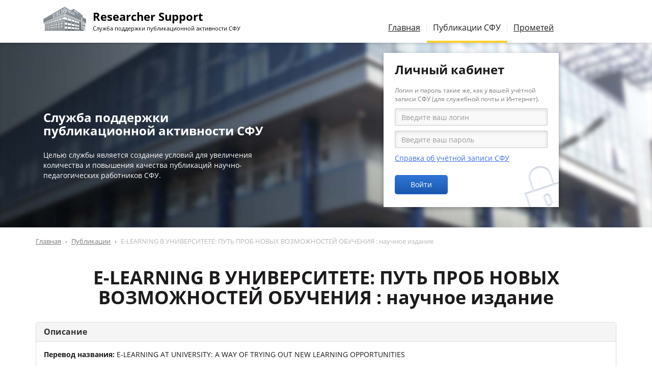

--- FILE ---
content_type: text/html; charset=utf-8
request_url: https://scholar.sfu-kras.ru/publication/36798355
body_size: 9110
content:
<!DOCTYPE html>
<html lang="ru" dir="ltr" prefix="content: http://purl.org/rss/1.0/modules/content/ dc: http://purl.org/dc/terms/ foaf: http://xmlns.com/foaf/0.1/ og: http://ogp.me/ns# rdfs: http://www.w3.org/2000/01/rdf-schema# sioc: http://rdfs.org/sioc/ns# sioct: http://rdfs.org/sioc/types# skos: http://www.w3.org/2004/02/skos/core# xsd: http://www.w3.org/2001/XMLSchema#">
<head>
  <link rel="profile" href="http://www.w3.org/1999/xhtml/vocab" />
  <meta charset="utf-8">
  <meta name="viewport" content="width=device-width, initial-scale=1.0">
  <meta http-equiv="X-UA-Compatible" content="IE=edge">
  <meta http-equiv="Content-Type" content="text/html; charset=utf-8" />
<meta name="Generator" content="Drupal 7 (http://drupal.org)" />
<link rel="shortcut icon" href="/sites/all/themes/scholar/img/favicons/favicon.ico" type="image/x-icon" />
<link rel="icon" href="/sites/all/themes/scholar/img/favicons/favicon.ico" type="image/x-icon" />
<link rel="icon" href="/sites/all/themes/scholar/img/favicons/favicon-16x16.png" type="image/png" sizes="16x16" />
<link rel="icon" href="/sites/all/themes/scholar/img/favicons/favicon-32x32.png" type="image/png" sizes="32x32" />
<link rel="icon" href="/sites/all/themes/scholar/img/favicons/favicon-192x192.png" type="image/png" sizes="192x192" />
  <title>E-LEARNING В УНИВЕРСИТЕТЕ: ПУТЬ ПРОБ НОВЫХ ВОЗМОЖНОСТЕЙ ОБУЧЕНИЯ : научное издание | Researcher Support</title>
  <link type="text/css" rel="stylesheet" href="https://scholar.sfu-kras.ru/files/css/css_lQaZfjVpwP_oGNqdtWCSpJT1EMqXdMiU84ekLLxQnc4.css" media="all" />
<link type="text/css" rel="stylesheet" href="https://scholar.sfu-kras.ru/files/css/css_SszGAe6JK9B9hacWsnKVSEo-uYCROkU91NHCZszWJpU.css" media="all" />
<link type="text/css" rel="stylesheet" href="https://scholar.sfu-kras.ru/files/css/css_Qgesn0zXhGO-4CeRt1nDYoiTskHygCZgDlposdb3kXE.css" media="all" />
<link type="text/css" rel="stylesheet" href="https://scholar.sfu-kras.ru/files/css/css_lqa7jwHmT7fSjev-9y5DZMYDh5_IZYrcfZJpN33aS2Y.css" media="all" />
  <!-- HTML5 element support for IE6-8 -->
  <!--[if lt IE 9]>
    <script src="/sites/all/themes/scholar/js/html5shiv-printshiv.min.js"></script>
    <script src="/sites/all/themes/scholar/js/respond.min.js"></script>
  <![endif]-->
  </head>
<body class="html not-front not-logged-in no-sidebars page-publication page-publication- page-publication-36798355">
  <div id="skip-link">
    <a href="#main-content" class="element-invisible element-focusable">Перейти к основному содержанию</a>
  </div>
    <div id='body-wrapper'>

<!--
<header id="topbar" class="container-fluid hidden-xs hidden-sm">
	<div class="row">
		<div class="col-xs-6"></div>
		<div class="col-xs-6" id="sites-menu">
			<ul>
				<li><a href='/' class='active'>Researcher Support</a>
				<li><a href='https://bik.sfu-kras.ru/'>Библиотека</a>
				<li><a href='https://bik.sfu-kras.ru/publishing-office'>Издательство</a>
				<li><a href='https://www.sfu-kras.ru/'>Сайт СФУ</a>
			</ul>
		<div>
	</div>
</header>
-->

<div id='navbar-wrapper'>
<header id='navbar' class='container navbar'>
	<div class='row'>
		<div class='col-md-7 navbar-header'>
			<h1 class='navbar-brand logo' title='На главную страницу' >
			<a href="/">
					<span id='site-name'>Researcher Support</span>
					<span id='site-slogan'>Служба поддержки публикационной активности СФУ</span>
			</a>
			</h1>
			<button type="button" class="navbar-toggle" data-toggle="collapse" data-target="#main-menu">
				<span class="sr-only">Переключение навигации</span>
				<span class="icon-bar"></span>
				<span class="icon-bar"></span>
				<span class="icon-bar"></span>
			</button>
		</div>
		<div class="col-md-7 navbar-collapse collapse navbar-right" id="main-menu">
			<nav>
				<ul class="menu nav navbar-nav"><li class="first leaf"><a href="/services" title="Услуги службы поддержки публикационной активности СФУ для авторов">Главная</a></li>
<li class="leaf active-trail active"><a href="/publications" title="Публикации сотрудников СФУ" class="active-trail active">Публикации СФУ</a></li>
<li class="last leaf"><a href="https://prometheus.sfu-kras.ru/" title="Автоматизированная система учёта публикационной активности СФУ">Прометей</a></li>
</ul>											</nav>
		</div>
	</div>
</header>
</div>

<div id='header'>
	<div id='header-wrapper'>
		<div class='container'>
			<div class='row'>
				<div class='col-md-5 col-sm-6 hidden-xs' id='header-tips'>
					<section id="block-block-2" class="block block-block clearfix">

      
  <!--
<h2><div>Полезные советы для&nbsp;начинающих</div></h2>

<div id='scholar-tips-1' class='scholar-tips carousel slide' data-ride='carousel'><ol class="carousel-indicators"><li data-target='#scholar-tips-1' data-slide-to='0' class="active"></li><li data-target='#scholar-tips-1' data-slide-to='1' ></li><li data-target='#scholar-tips-1' data-slide-to='2' ></li><li data-target='#scholar-tips-1' data-slide-to='3' ></li><li data-target='#scholar-tips-1' data-slide-to='4' ></li><li data-target='#scholar-tips-1' data-slide-to='5' ></li><li data-target='#scholar-tips-1' data-slide-to='6' ></li><li data-target='#scholar-tips-1' data-slide-to='7' ></li></ol><div class="carousel-inner" role="listbox"><div class='item active'>Лучше ограничивать результаты поиска статей десятилетним периодом для естественнонаучных и технических направлений и пятилетним для гуманитарных и социальных наук. Если вы ищете книги — поиск лучше не ограничивать временными рамками.</div><div class='item '>Прежде чем приступить к поиску научной информации рекомендуется составить список ключевых слов и устойчивых выражений, которые используются в вашем исследовании.</div><div class='item '>Рекомендуется проанализировать не менее 50 наиболее цитируемых и свежих статей по тематике вашего исследования.</div><div class='item '>При написании статьи избегайте сложных предложений и формулировок. Пишите, ориентируясь на как можно более широкую аудиторию и регулярно проверяйте текст в системе «Антиплагиат».</div><div class='item '>Используйте библиографические менеджеры для оформления ссылок.</div><div class='item '>Если сфера ваших научных интересов совпадает с научными интересами редактора журнала, где вы планируете публиковаться, рекомендуется сделать ссылку на&nbsp;одну из работ.</div><div class='item '>Опубликовать статью можно в журналах, которые предпочитают члены вашего научного сообщества.</div><div class='item '>При выборе журнала для публикации своей статьи отдавайте предпочтение изданиям, имеющим как минимум пятилетнюю историю.</div></div></div>-->

<h2><div>Служба поддержки публикационной активности СФУ</div></h2>

<p>Целью службы является создание условий для увеличения количества и повышения качества публикаций научно-педагогических работников СФУ.</p>

</section>
				</div><!--
				--><div class='col-md-1 hidden-xs'></div><!--
				--><div class='col-md-6 col-sm-6 col-xs-12' id='header-user-block'>
					<section id="block-user-login" class="block block-user clearfix">

        <h2 class="block-title">Личный кабинет</h2>
    
  <form action="/publication/36798355?destination=publication/36798355" method="post" id="user-login-form" accept-charset="UTF-8"><div><div class='help-block'>Логин и пароль такие же, как у вашей учётной записи СФУ (для&nbsp;служебной почты и Интернет).</div><div class="form-item form-item-name form-type-textfield form-group"> <label class="control-label" for="edit-name">Имя пользователя <span class="form-required" title="Это поле обязательно для заполнения.">*</span></label>
<input placeholder="Введите ваш логин" required="required" class="form-control form-text required" type="text" id="edit-name" name="name" value="" size="15" maxlength="60" /></div><div class="form-item form-item-pass form-type-password form-group"> <label class="control-label" for="edit-pass">Пароль <span class="form-required" title="Это поле обязательно для заполнения.">*</span></label>
<input placeholder="Введите ваш пароль" required="required" class="form-control form-text required" type="password" id="edit-pass" name="pass" size="15" maxlength="128" /></div><ul><li><a href="https://users.sfu-kras.ru/?page=about" title="Как и где зарегистрироваться, как узнать пароль, контакты администраторов." data-toggle="tooltip" data-placement="bottom" target="_blank">Справка об учётной записи СФУ</a></li>
</ul><input type="hidden" name="form_build_id" value="form-gKeKFP5mZaIGhTe5Z0wnnZWQEaNDeUDnojurBV6vbCc" />
<input type="hidden" name="form_id" value="user_login_block" />
<div class="form-actions form-wrapper form-group" id="edit-actions"><button type="submit" id="edit-submit" name="op" value="Войти" class="btn btn-primary form-submit">Войти</button>
</div></div></form>
</section>
				</div>
			</div> <!-- /.row -->
		</div> <!-- /.container -->
	</div> <!-- /#header-wrapper -->
</div> <!-- /#header -->


<div id='main-container-wrapper'>
<div class='container' id='main-container'>
		<div class='row'><div class='col-xs-12'>
		<!-- область для блоков до заголовков -->
		
		<!-- хлебные крохи -->
		<ol class="breadcrumb"><li><a href="/">Главная</a></li>
<li><a href="/publications">Публикации</a></li>
<li class="active">E-LEARNING В УНИВЕРСИТЕТЕ: ПУТЬ ПРОБ НОВЫХ ВОЗМОЖНОСТЕЙ ОБУЧЕНИЯ : научное издание</li>
</ol>
		<!-- начало основного контента -->
		<a id="main-content"></a>

		<!-- заголовки -->
							<h1 class="page-header">E-LEARNING В УНИВЕРСИТЕТЕ: ПУТЬ ПРОБ НОВЫХ ВОЗМОЖНОСТЕЙ ОБУЧЕНИЯ : научное издание</h1>
				
		<!-- сообщения -->
		
		<!-- вкладки -->
				  		
		<!-- справка -->
		
		<!-- админские действия -->
			</div></div>
	
	<!-- текст страницы -->
			<div class='row'><div class='col-xs-12'>  <div class="region region-content">
    <section id="block-system-main" class="block block-system clearfix">

      
  <div class="publication" vocab="http://schema.org/" typeof="ScholarlyArticle" resource="#publication"><span class='hidden' property='name' content='E-LEARNING В УНИВЕРСИТЕТЕ: ПУТЬ ПРОБ НОВЫХ ВОЗМОЖНОСТЕЙ ОБУЧЕНИЯ : научное издание'></span><div class='panel panel-default' ><div class='panel-heading'><h4 class='panel-title'>Описание</h4></div><div id='panel-body-1' class='panel-body'><p><b>Перевод названия: </b> <span property="alternateName" >E-LEARNING AT UNIVERSITY: A WAY OF TRYING OUT NEW LEARNING OPPORTUNITIES</span></p><p><b>Тип публикации: </b> <span >статья из журнала</span></p><p><b>Год издания: </b> <span datetime="2018" property="datePublished" >2018</span></p><p><b>Ключевые слова: </b> <span property="keywords" >e-Learning, сопротивление изменениям, консерватизма вуза, цифровое поколение сту-дентов, механизмы развития электронного обучения, слабая дидактическая определенность, МООК, пространство проб e-learning, opposition to change, conservatism of University, digital generation of students, mechanisms of e-learning development, weak didactic certainty, MOOC, e-learning practices</span></p><p><b>Аннотация: </b> <span >Авторы описывают практику становления и развития системы электронного обучения в крупном многопрофильном вузе. Обоснован выбор цели внедрения e-learning, которая стимулирует к поиску управленческих решений с позиций системного подхода в условиях сопротивления изменениям, консерватизма вуза, отсутствия позиции «заказчика» у студента<span class='collapse-block-inline'><a href='#' data-target='#collapsed-1' class='action' data-toggle='collapse' onclick='jQuery(this).hide().parent().addClass("in");; return false;'>Показать полностью</a><span class='collapse' id='collapsed-1'>и новых характеристик цифрового поколения студентов. В качестве цели предложено создание пространства проб электронного обучения как новые возможности обучения в целом. Предложены и обоснованы механизмы развития электронного обучения в реальном массовом высшем образовании с учетом характеристик слабой дидактической определенности и высокой динамичности развития e-learning. К механизмам развития электронного обучения в крупном вузе авторами отнесены: программный подход в достижении целей, создание проектной деятельности в качестве постепенных проб новых практик, открытость новых процессов в образовании и признании их рисков, поддержка внешнего и внутреннего лидерства субъектов, опережение технических возможностей информационных потребностей, создание коллективного субъекта из преподавателей и управленцев как носителя ценностей новой культуры, опора на международные и российские показатели развития обеспечивающий системность процессов, создание мест для популяризации лучших практик. Рассмотрены примеры реализации сетевого взаимодействия в условиях применения МООК. Предложены подходы вуза к реализации в учебном процессе новых явлений для образования, таких как открытые онлайн курсы и др. Описан опыт реализации пространства проб e-learning с приведением качественных и количественных результатов по крупному много профильному университету.
The authors describe the practice of formation and development of e-learning system at a large comprehensive University. The goal of e-learning implementation is substantiated. It stimu-lates the search for management decisions from the position of a systematic approach in the condi-tions of opposition to change, University conservatism, students’ lack of the position as a «custom-er» and new characteristics of the digital generation. As a goal, it is proposed to create the space of e-learning samples and practices as new learning opportunities in general. The mechanisms of e-learning development in real mass higher education are proposed and proved considering the char-acteristics of weak didactic certainty and high dynamics of e-learning development. The authors have found the following mechanisms of e-learning development at a large University: a program approach to achieving the goals, components of project work as gradual samples of new practices, the openness of new processes in education and the recognition of their risks, support for external and internal leaders, the advance of the technical capabilities of information needs, the creation of a cooperative community of teachers and managers as a bearer of the values of new culture, reliance on international and Russian development indicators ensuring the systematic processes, the creation of places for the promotion of the best educational practices. The examples of network interaction in the conditions of MOOC application are considered. Such innovative approaches in educational process as Massive Open Online Courses are proposed. The experience of the large comprehensive University in implementation new e-learning practices is described.</span></span><span property='headline' content='Авторы описывают практику становления и развития системы электронного обучения в крупном многопрофильном вузе. Обоснован выбор цели внедрения e-learning, которая стимулирует к поиску управленческих решений с позиций системного подхода в условиях сопротивления изменениям, консерватизма вуза, отсутствия позиции «заказчика» у студента и новых характеристик цифрового поколения студентов. В качестве цели предложено создание пространства проб электронного обучения как новые возможности обучения в целом. Предложены и обоснованы механизмы развития электронного обучения в реальном массовом высшем образовании с учетом характеристик слабой дидактической определенности и высокой динамичности развития e-learning. К механизмам развития электронного обучения в крупном вузе авторами отнесены: программный подход в достижении целей, создание проектной деятельности в качестве постепенных проб новых практик, открытость новых процессов в образовании и признании их рисков, поддержка внешнего и внутреннего лидерства субъектов, опережение технических возможностей информационных потребностей, создание коллективного субъекта из преподавателей и управленцев как носителя ценностей новой культуры, опора на международные и российские показатели развития обеспечивающий системность процессов, создание мест для популяризации лучших практик. Рассмотрены примеры реализации сетевого взаимодействия в условиях применения МООК. Предложены подходы вуза к реализации в учебном процессе новых явлений для образования, таких как открытые онлайн курсы и др. Описан опыт реализации пространства проб e-learning с приведением качественных и количественных результатов по крупному много профильному университету.
The authors describe the practice of formation and development of e-learning system at a large comprehensive University. The goal of e-learning implementation is substantiated. It stimu-lates the search for management decisions from the position of a systematic approach in the condi-tions of opposition to change, University conservatism, students’ lack of the position as a «custom-er» and new characteristics of the digital generation. As a goal, it is proposed to create the space of e-learning samples and practices as new learning opportunities in general. The mechanisms of e-learning development in real mass higher education are proposed and proved considering the char-acteristics of weak didactic certainty and high dynamics of e-learning development. The authors have found the following mechanisms of e-learning development at a large University: a program approach to achieving the goals, components of project work as gradual samples of new practices, the openness of new processes in education and the recognition of their risks, support for external and internal leaders, the advance of the technical capabilities of information needs, the creation of a cooperative community of teachers and managers as a bearer of the values of new culture, reliance on international and Russian development indicators ensuring the systematic processes, the creation of places for the promotion of the best educational practices. The examples of network interaction in the conditions of MOOC application are considered. Such innovative approaches in educational process as Massive Open Online Courses are proposed. The experience of the large comprehensive University in implementation new e-learning practices is described.'/></span></p><a href='https://scholar.sfu-kras.ru/publication/36798355/fulltext' class='fulltext button btn btn-primary'><span class='button-title'>Ссылки на полный текст</span></a></div></div><div class='panel panel-default' property="isPartOf" typeof="Periodical"><div class='panel-heading'><h4 class='panel-title'>Издание</h4></div><div id='panel-body-2' class='panel-body'><p><b>Журнал: </b> <span property="name" >Муниципальное образование: инновации и эксперимент</span></p><p><b>Выпуск журнала: </b> <span ><span property='isPartOf' typeof='PublicationVolume'>№ <span property='volumeNumber'>6</span></span></span></p><p><b>Номера страниц: </b> <span resource="#publication" ><span property='pageStart'>42</span>-<span property='pageEnd'>52</span></span></p><p><b>ISSN журнала: </b> <span property="issn" >23068329</span></p><p><b>Место издания: </b> <span >Москва</span></p><p><b>Издатель: </b> <span property="publisher" >Общество с ограниченной ответственностью &quot;Инновации и эксперимент в образовании&quot;</span></p></div></div><div class='panel panel-default' id='publication-authors' ><div class='panel-heading'><h4 class='panel-title'>Персоны</h4></div><div id='panel-body-3' class='panel-body'><ul><li class='sibfu-affiliation' property='author' typeof='Person'><a href="/author/67243350" property="sameAs"><span property="name">Гафурова Наталия Владимировна</span></a> <em property="affiliation" typeof="Organization">(<span property="name">Сибирский федеральный университет</span>)</em></li><li class='sibfu-affiliation' property='author' typeof='Person'><a href="/author/031357" property="sameAs"><span property="name">Ежеманская Светлана Николаевна</span></a> <em property="affiliation" typeof="Organization">(<span property="name">Сибирский федеральный университет</span>)</em></li><li class='sibfu-affiliation' property='author' typeof='Person'><span property="name">Александрова Галина Валерьевна</span> <em property="affiliation" typeof="Organization">(<span property="name">Сибирский федеральный университет</span>)</em></li></ul></div></div><div class='panel panel-default' ><div class='panel-heading'><h4 class='panel-title'>Вхождение в базы данных</h4></div><div id='panel-body-4' class='panel-body'><ul><li><a href="http://elibrary.ru/item.asp?id=36798355" target="_blank">РИНЦ (eLIBRARY.RU)</a></li><li>Список ВАК</li></ul></div></div></div>
</section>
  </div>
</div></div>
	</div>
</div>

    <footer id='footer'>
    <div class='container'>
      <div class='row'>
        <!-- о сайте -->
        <div class='col-sm-6 footer-col-1'>
          <!--
          <h1 class='logo hidden-xs'><a>
            <span id='site-name'>Researcher Support</span>
            <span id='site-slogan'>Служба поддержки публикационной активности СФУ</span>
          </a></h1>
          -->
          <section id="block-block-3" class="block block-block clearfix">

      
  <!--<p>Главная цель деятель&shy;ности службы — повы&shy;шение публи&shy;кационной актив&shy;ности студентов, аспи&shy;ран&shy;тов, докто&shy;рантов и научно-педа&shy;гоги&shy;ческих работников.</p>-->

<p>© <a href="https://bik.sfu-kras.ru/contacts/library/sppa">Библиотечно-издательский комплекс СФУ</a>, <nobr>г.&nbsp;Красноярск, 2016-2026</nobr></p>

</section>
        </div>
        <!-- ссылки -->
        <div class='col-sm-6 footer-col-2'>
          <section id="block-block-5" class="block block-block clearfix">

      
  <ul>
	<li><b>Телефон:</b> <nobr><a href="tel:+7 391 291-28-63">+7 (391) 291-28-63</a></nobr>
	<li><b>E-mail:</b> <nobr><span class='mail'>sppa [at] sfu-kras [dot] ru</span></nobr>
</ul>

</section>
        </div>
        <!-- контакты -->
        <div class='col-sm-6 footer-col-3'>
                  </div>
      </div>
    </div>
  </footer>

</div> <!-- // #body-wrapper -->
    <div class="region region-page-bottom">
    <div class="ym-counter"><!-- Yandex.Metrika counter --> <script type="text/javascript" > (function (d, w, c) { (w[c] = w[c] || []).push(function() { try { w.yaCounter45932493 = new Ya.Metrika({ id:45932493, clickmap:true, trackLinks:true, accurateTrackBounce:true, webvisor:true }); } catch(e) { } }); var n = d.getElementsByTagName("script")[0], s = d.createElement("script"), f = function () { n.parentNode.insertBefore(s, n); }; s.type = "text/javascript"; s.async = true; s.src = "https://mc.yandex.ru/metrika/watch.js"; if (w.opera == "[object Opera]") { d.addEventListener("DOMContentLoaded", f, false); } else { f(); } })(document, window, "yandex_metrika_callbacks"); </script> <noscript><div><img src="https://mc.yandex.ru/watch/45932493" style="position:absolute; left:-9999px;" alt="" /></div></noscript> <!-- /Yandex.Metrika counter --></div>  </div>
<script src="https://scholar.sfu-kras.ru/files/js/js_s5koNMBdK4BqfHyHNPWCXIL2zD0jFcPyejDZsryApj0.js"></script>
<script src="https://scholar.sfu-kras.ru/files/js/js_8mRMk7ZXGJGbDRQsm-cMQ7lAdNzRUwfV_d-1k2MNeLE.js"></script>
<script>(function(i,s,o,g,r,a,m){i["GoogleAnalyticsObject"]=r;i[r]=i[r]||function(){(i[r].q=i[r].q||[]).push(arguments)},i[r].l=1*new Date();a=s.createElement(o),m=s.getElementsByTagName(o)[0];a.async=1;a.src=g;m.parentNode.insertBefore(a,m)})(window,document,"script","//www.google-analytics.com/analytics.js","ga");ga("create", "UA-93671918-1", {"cookieDomain":"auto"});ga("set", "anonymizeIp", true);ga("send", "pageview");</script>
<script src="https://scholar.sfu-kras.ru/files/js/js_ivCaX6QPtWl39AP1EVRO5rgDPmlfbd7wBNL8C8dTXv0.js"></script>
<script src="https://scholar.sfu-kras.ru/files/js/js_OTdL_00eEtQq3wzsUAHLDYwgtcHpzbgUFYeJRcQf8f8.js"></script>
<script>jQuery.extend(Drupal.settings, {"basePath":"\/","pathPrefix":"","setHasJsCookie":0,"ajaxPageState":{"theme":"scholar","theme_token":"NfVpzZNc32rxshp4Amm-iGv3fCJmxheegzA0qk4VbKE"},"user_uid":0,"googleanalytics":{"trackOutbound":1,"trackMailto":1,"trackDownload":1,"trackDownloadExtensions":"7z|aac|arc|arj|asf|asx|avi|bin|csv|doc(x|m)?|dot(x|m)?|exe|flv|gif|gz|gzip|hqx|jar|jpe?g|js|mp(2|3|4|e?g)|mov(ie)?|msi|msp|pdf|phps|png|ppt(x|m)?|pot(x|m)?|pps(x|m)?|ppam|sld(x|m)?|thmx|qtm?|ra(m|r)?|sea|sit|tar|tgz|torrent|txt|wav|wma|wmv|wpd|xls(x|m|b)?|xlt(x|m)|xlam|xml|z|zip"},"urlIsAjaxTrusted":{"\/publication\/36798355?destination=publication\/36798355":true},"bootstrap":{"anchorsFix":"0","anchorsSmoothScrolling":"0","formHasError":1,"popoverEnabled":0,"popoverOptions":{"animation":1,"html":1,"placement":"right","selector":"","trigger":"click","triggerAutoclose":1,"title":"","content":"","delay":0,"container":"body"},"tooltipEnabled":1,"tooltipOptions":{"animation":1,"html":0,"placement":"auto left","selector":"","trigger":"hover focus","delay":0,"container":"body"}}});</script>
</body>
</html>
